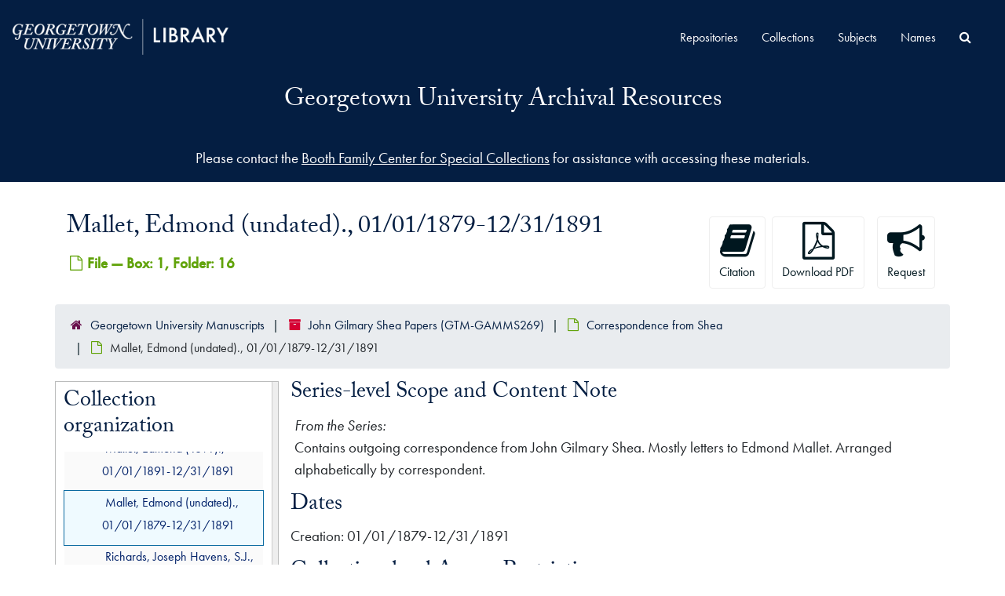

--- FILE ---
content_type: text/html;charset=utf-8
request_url: https://findingaids.library.georgetown.edu/repositories/15/archival_objects/1206491
body_size: 28619
content:
<!DOCTYPE html>
<html lang="en">
<head>
	<meta charset="utf-8"/>
	<meta http-equiv="X-UA-Compatible" content="IE=edge"/>
	<meta name="viewport" content="width=device-width, initial-scale=1">
	<link rel="shortcut icon" type="image/x-icon" href="/assets/laufavicon.ico">
	<title>Mallet, Edmond (undated)., 01/01/1879-12/31/1891 | Georgetown University Archival Resources</title>
	<meta name="csrf-param" content="authenticity_token" />
<meta name="csrf-token" content="x5wJ8gfY6x5X92K8YThMvpN9iF0zSLCkpIfUVKLAwnpY+JvTxrNmLpJdgfGvQCTx6E4cNUMaeQnItljFp55bJQ==" />

		<meta name="referrer" content="origin-when-cross-origin" />

	<script>
	 var APP_PATH = '/';
	 var SHOW_IDENTIFIERS_IN_TREE = false;
	</script>

	<link rel="stylesheet" media="all" href="/assets/application-06bee93749fb0307ddd1eb45f8e45e1cd2057b711f981d5181c4aef99ba423ed.css" />
	<script src="/assets/application-589dd4e86c691634ac2aec1683b4c758133e463261a6795a9e45d0f75b93fad7.js"></script>
  <script src="/assets/gucustom.js"></script>
        
    <script type="application/ld+json">
    {
  "@context": "http://schema.org/",
  "@id": "https://findingaids.library.georgetown.edu/repositories/15/archival_objects/1206491",
  "@type": "ArchiveComponent",
  "name": "Mallet, Edmond (undated)., 01/01/1879-12/31/1891",
  "isPartOf": "https://findingaids.library.georgetown.edu/repositories/15/archival_objects/1206474",
  "description": "Contains outgoing correspondence from John Gilmary Shea. Mostly letters to Edmond Mallet. Arranged alphabetically by correspondent.\n\n",
  "dateCreated": [
    "Creation: 01/01/1879-12/31/1891"
  ],
  "holdingArchive": {
    "@id": "https://findingaids.library.georgetown.edu/repositories/15",
    "@type": "ArchiveOrganization",
    "name": "Georgetown University Manuscripts",
    "address": {
      "@type": "PostalAddress",
      "streetAddress": [
        "Lauinger Library, 5th Floor",
        "37th and O Streets, N.W."
      ],
      "addressLocality": "Washington",
      "addressRegion": "DC",
      "postalCode": "20057"
    }
  }
}
  </script>


		<!-- Begin plugin layout -->
		<link rel="stylesheet" type="text/css" href="/assets/theme.css">
<script>
  (function(i,s,o,g,r,a,m){i['GoogleAnalyticsObject']=r;i[r]=i[r]||function(){
  (i[r].q=i[r].q||[]).push(arguments)},i[r].l=1*new Date();a=s.createElement(o),
  m=s.getElementsByTagName(o)[0];a.async=1;a.src=g;m.parentNode.insertBefore(a,m)
  })(window,document,'script','//www.google-analytics.com/analytics.js','ga');

  ga('create', 'UA-397597-20', 'auto');
  ga('send', 'pageview');
</script>
		<!-- End plugin layout -->
		<!-- Begin plugin layout -->
		
		<!-- End plugin layout -->

<!-- HTML5 shim and Respond.js for IE8 support of HTML5 elements and media queries -->
<!-- WARNING: Respond.js doesn't work if you view the page via file:// -->
<!--[if lt IE 9]>
	<script src="https://oss.maxcdn.com/html5shiv/3.7.3/html5shiv.min.js"></script>
	<script src="https://oss.maxcdn.com/respond/1.4.2/respond.min.js"></script>
<![endif]-->
</head>

<body class="min-h-screen d-flex flex-column">

		<!-- Begin plugin layout -->
		
		<!-- End plugin layout -->
		<!-- Begin plugin layout -->
		
		<!-- End plugin layout -->

	<div class="skipnav">
  <a class="sr-only sr-only-focusable" href="#maincontent">Skip to main content</a>
</div>


	<div class="container-fluid no-pad">
		<section  id="header">
  <div class="branding-container navbar-branding">
    <div class="gulogo">
      <a class="gulogo-link" href="https://www.library.georgetown.edu" title="Georgetown University Library Website"><img alt="Georgetown University Library Website" src="/assets/Georgetown_H_Library_1c-whiteCMYK.png" /></a>
    </div>
    <div class="row branding-title">
      <div class="col-sm-9 h1">
          <a title="Return to the ArchivesSpace homepage" href="https://findingaids.library.georgetown.edu"> Georgetown University Archival Resources</a> 
          
      </div>
    </div>
  </div>
</section>
		<section id="navigation">
  <nav class="navbar navbar-expand-lg navbar-default" aria-label="top-level navigation">
    <div class="collapse navbar-collapse top-bar" id="collapsemenu">
      <ul class="nav navbar-nav mr-auto">
          <li class="nav-item">
            <a class="nav-link" href="/repositories">Repositories</a>
          </li>
          <li class="nav-item">
            <a class="nav-link" href="/repositories/resources">Collections</a>
          </li>
          <li class="nav-item">
            <a class="nav-link" href="/subjects">Subjects</a>
          </li>
          <li class="nav-item">
            <a class="nav-link" href="/agents">Names</a>
          </li>
            <li class="nav-item"><a class="nav-link" href="/search?reset=true" title="Search All Archival Resources">
              <span class="fa fa-search" aria-hidden="true"></span>
              <span class="sr-only">Search All Archival Resources</span>
            </a>
          </li>
      </ul>
    </div>
    <button type="button" class="navbar-toggler" data-toggle="collapse" data-target="#collapsemenu" aria-expanded="false">
      <span class="sr-only">Navigation menu for smaller devices</span>
      <span class="icon-bar"></span>
      <span class="icon-bar"></span>
      <span class="icon-bar"></span>
    </button>
  </nav>
</section>
	</div>

	<div class="gu-ask-us container-fluid no-pad">
		Please contact the <a href="https://www.library.georgetown.edu/special-collections/using/requests/information">Booth Family Center for Special Collections</a> for assistance with accessing these materials.
	</div>

	<section id="content" class="container">
		<a name="maincontent" id="maincontent"></a>
		
		<a name="main" title="Main Content"></a>
<div id="main-content" class="objects">
  <div class="d-flex" id="info_row">
    <div class="information flex-grow-1">
      

<h1>
    Mallet, Edmond (undated)., 01/01/1879-12/31/1891
</h1>


<div class="badge-and-identifier">
  <div class="record-type-badge archival_object">
    <i class="fa fa-file-o"></i>&#160;File  &mdash; Box: 1, Folder: 16
  </div>
    <div class="identifier">
      <span class="id-label">Identifier:</span>&#160;<span class="component">79350</span>
    </div>
</div>

    </div>
    <div class="page_actions">
    <div title="Page Actions" class="d-flex justify-content-end">
    <div class="large-badge text-center resource p-1">
        <form id="cite_sub" action="/cite" accept-charset="UTF-8" method="post"><input name="utf8" type="hidden" value="&#x2713;" autocomplete="off" /><input type="hidden" name="authenticity_token" value="g+SI7HfVLYus8e+MN/cGYHsG/+ts/6ITcyvraurRr+PsIpYy+oLW+679OQ9iwBYTNa2mMEgXhMNgk1fN9O4vDQ==" autocomplete="off" />
  <input type="hidden" name="uri" id="uri" value="/repositories/15/archival_objects/1206491" autocomplete="off" />
  <input type="hidden" name="cite" id="cite" value="79350, Mallet, Edmond (undated)., 01/01/1879-12/31/1891, Box: 1, Folder: 16. John Gilmary Shea Papers, GTM-GAMMS269. Georgetown University Manuscripts.   https://findingaids.library.georgetown.edu/repositories/15/archival_objects/1206491  Accessed  January 17, 2026." autocomplete="off" />
  <button type="submit" class="btn page_action request btn-default">
    <i class="fa fa-book fa-3x"></i><br/>
    Citation
  </button>
</form>
    </div>
    <div class="large-badge text-center resource p-1">
        

    <form id="print_form" action="/repositories/15/resources/1206491/pdf" accept-charset="UTF-8" method="post"><input name="utf8" type="hidden" value="&#x2713;" autocomplete="off" /><input type="hidden" name="authenticity_token" value="kzAOEM6hagrZzYCCgiaBCeQP6wKNW6a+jLHXLrnzM3wi81KGmUHVWxK4k3IYZ24xxR1Ao7z3O9I1NuzlB6GFaA==" autocomplete="off" />
      <input type="hidden" name="base_token" id="base_token" value="855c7cfe4d7a8426f9612f8bde3e4740" autocomplete="off" />
      <input type="hidden" name="token" id="token" value="" autocomplete="off" />
      <button id="print_button" class="btn btn-default page_action print">
        <i class="fa fa-file-pdf-o fa-3x"></i><br/>
        <span class="print-label">Download PDF</span><span class="generating-label" style="display: none">Generating</span>
      </button>
</form>
    </div>
    <div class="large-badge text-center resource p-1">
            <a id="staff-link" href="#" class="btn btn-default page_action staff d-none" target="_blank">
        <i class="fa fa-pencil fa-3x"></i>
        <br/>
        Staff Only
    </a>

    </div>
    <div class="large-badge text-center resource p-1">

            <a class="btn btn-default page_action" title="Request" href="https://www.library.georgetown.edu/special-collections/using/requests/information?uri=/repositories/15/archival_objects/1206491"><i class='fa fa-3x fa-bullhorn'></i><br>Request</a>
    </div>
</div>

    </div>
  </div>

  <section class="row">
    <div class="information w-100">
      <div class="container-fluid p-0 clear">
    <nav aria-label="hierarchical navigation">
      <ul class="breadcrumb">
	<li>
	  <span class='record-type-badge repository' aria-hidden='true'>       <i class='fa fa-home'></i>     </span>
	    <a href='/repositories/15'>
		Georgetown University Manuscripts
	    </a>
	</li>
	<li>
	  <span class='record-type-badge resource' aria-hidden='true'>       <i class='fa fa-archive'></i>     </span>
	    <a href='/repositories/15/resources/10175'>
		John Gilmary Shea Papers (GTM-GAMMS269)
	    </a>
	</li>
	<li>
	  <span class='record-type-badge archival_object' aria-hidden='true'>       <i class='fa fa-file-o'></i>     </span>
	    <a href='/repositories/15/archival_objects/1206474'>
		Correspondence from Shea
	    </a>
	</li>
	<li>
	  <span class='record-type-badge archival_object' aria-hidden='true'>       <i class='fa fa-file-o'></i>     </span>
	    Mallet, Edmond (undated)., 01/01/1879-12/31/1891
	</li>
      </ul>
    </nav>
</div>

    </div>
  </section>

  <div class="row align-items-start" id="notes_row">
    <div
      id="sidebar"
      class="sidebar sidebar-container col-sm-3 resizable-sidebar resizable-sidebar-left infinite-tree-sidebar"
      data-sidebar-position="left"
    >

      <script src="/assets/largetree-72b4229592416085346cda5f0ac7f94abffb7a26be4058aaf1cbe79e03a1118b.js"></script>
<script src="/assets/tree_renderer-e64dd44d07976947542a99f3f3b2887aa4e50e22ad71655ebc5aa6c3ae49aa45.js"></script>

<h2>Collection organization</h2>
<div class="infinite-tree-view largetree-container" id='tree-container' style="height: 600px"></div>

<script>

    var root_uri = '/repositories/15/resources/10175';
    var should_link_to_record = true;

    var tree = new LargeTree(new TreeDataSource(root_uri + '/tree'),
        $('#tree-container'),
        root_uri,
        true,
        new SimpleRenderer(should_link_to_record),
        function() {
            var tree_id = TreeIds.uri_to_tree_id('/repositories/15/archival_objects/1206491');
            tree.setCurrentNode(tree_id, function() {
                // scroll to selected node
                tree.elt.scrollTo('#'+tree_id, 0, {offset: -50});
            });
        },
        function(current_node, tree) {
          tree.expandNode(current_node);
        });
</script>

    </div>
   <div class="col-sm-9 resizable-content-pane">
    
    <!-- Look for '_inherited' and '*_inherited' properties -->
<div class="upper-record-details">
      
    <div class="abstract single_note" >
     <h2>Series-level Scope and Content Note</h2>
         <div class="subnote mr-2">
           
<div class="wrap-anywhere note-content">
    <span class="inherit">From the Series:</span>

    <p>Contains outgoing correspondence from John Gilmary Shea. Mostly letters to Edmond Mallet. Arranged alphabetically by correspondent.</p>
</div>

         </div>
    </div>


      <h2>Dates</h2>
      <ul class="dates-is-single-date">
        <li class="dates"> 
            Creation: 01/01/1879-12/31/1891 
        </li>
</ul>




        
    <div class="accessrestrict single_note" >
     <h2>Collection-level Access Restrictions</h2>
         <div class="subnote mr-2">
           
<div class="wrap-anywhere note-content">
    

    <p>Most manuscripts collections at the Georgetown University Booth Family Center for Special Collections are open to researchers; however, restrictions may apply to some collections. Collections stored off site require a minimum of three days for retrieval. For use of all manuscripts collections, researchers are advised to contact the Booth Family Center for Special Collections in advance of any visit.</p>
</div>

         </div>
    </div>

        
    <div class="accessrestrict single_note" >
     <h2>Conditions Governing Access note</h2>
         <div class="subnote mr-2">
           
<div class="wrap-anywhere note-content">
    

    <p>Most manuscripts collections at the Georgetown University Booth Family Center for Special Collections are open to researchers; however, restrictions may apply to some collections. Collections stored off site require a minimum of three days for retrieval. For use of all manuscripts collections, researchers are advised to contact the Booth Family Center for Special Collections in advance of any visit.</p>
</div>

         </div>
    </div>



      <h2>Language of Materials</h2>
        <p class="language"><span class="inherit">From the Collection:</span>
	  English
	</p>

    


      
      
</div>

    <div class="acc_holder clear-both">
      <div id="res_accordion" class="accordion">
	  <div class="card">
    <div class="card-header">
      <h2 class="card-title mb-0">
        <a class="accordion-toggle" data-toggle="collapse" data-target="#add_desc" aria-controls="add_desc" aria-expanded="true">
          Additional Description
        </a>
      </h2>
    </div>
    <div id="add_desc" class="collapse show note_panel">
      <div class="card-body">
        	    <div class="note">
	      
    <div class="physloc single_note" >
     <h3>Shelf Location</h3>
        
<div class="wrap-anywhere note-content">

    <p>09/10/02</p>
</div>

    </div>

	    </div>
	    <div class="note">
	      
    <div class="physdesc single_note" >
     <h3>Container Summary</h3>
        
<div class="wrap-anywhere note-content">

    <p>7 undated ALS from John Gilmary Shea to Edmond Mallet, regarding historical research.</p>
</div>

    </div>

	    </div>
	    <div class="note">
	      
    <div class="odd single_note" >
     <h3>Subjects and Associated Physical Materials</h3>
         <div class="subnote mr-2">
           
<div class="wrap-anywhere note-content">

    <p>SHEA, JOHN GILMARY - CORRESPONDENCE TO MALLET, EDMOND (UNDATED): Autographed Letter<br /><br />MALLET, EDMOND - CORRESPONDENCE FROM SHEA, JOHN GILMARY (UNDATED): Autographed Letter</p>
</div>

         </div>
    </div>

	    </div>

      </div>
    </div>
  </div>


	   <div class="card">
    <div class="card-header">
      <h2 class="card-title mb-0">
        <a class="accordion-toggle" data-toggle="collapse" data-target="#cont_list" aria-controls="cont_list" aria-expanded="true">
          Physical Storage Information
        </a>
      </h2>
    </div>
    <div id="cont_list" class="collapse show note_panel">
      <div class="card-body">
          <ul class="present_list top_containers">
     <li>
         <a href="/repositories/15/top_containers/14906">
        Box: 1, Folder: 16 (Mixed Materials)
         </a>
     </li>
  </ul>

      </div>
    </div>
  </div>

	      <div class="card">
    <div class="card-header">
      <h2 class="card-title mb-0">
        <a class="accordion-toggle" data-toggle="collapse" data-target="#repo_details" aria-controls="repo_details" aria-expanded="true">
          Repository Details
        </a>
      </h2>
    </div>
    <div id="repo_details" class="collapse show note_panel">
      <div class="card-body">
        <h3>Repository Details</h3>
<p> Part of the Georgetown University Manuscripts Repository</p>
<div class="website">
  <a href="https://www.library.georgetown.edu/special-collections/manuscripts">https://www.library.georgetown.edu/special-collections/manuscripts</a>
</div>



<div class='contact_info'>
  <strong>Contact:</strong> <br/>
  <span class="street">
    Lauinger Library, 5th Floor <br/>37th and O Streets, N.W.
    <br />
  </span>

     <span class="city">Washington</span>
     <span class="region">DC</span>
     <span class="post_code">20057</span>

<br/>


<!-- YEE HAW -->
<span class="email"><i class="fa fa-envelope" aria-hidden="true"></i> <a href="mailto:speccoll@georgetown.edu" title="Send email">speccoll@georgetown.edu</a></span>
<br/>
</div>



      </div>
    </div>
  </div>

      </div>
        
        
    </div>
    <script type="text/javascript" >initialize_accordion(".note_panel", "Expand All" , "Collapse All", true);
    </script>

   </div>

  </div>
  <script>
    document.querySelectorAll("[data-js='readmore']").forEach((el) => {
      new ReadMoreNotes(el);
    });
  </script>
    <div class="modal fade" id="cite_modal" tabindex="-1" role="dialog" aria-modal="true" aria-labelledby="cite_modalLabel">
  <div class="modal-dialog modal-lg">
    <div class="modal-content">
      <header class="modal-header">
        <h2 class="modal-title h3" id="cite_modalLabel">Citation</h2>
        <button type="button" class="close" id="cite_modal_header_close" data-dismiss="modal" aria-label="Close">&times;</button>
      </header>
      <div class="modal-body">
        <section class="card">
  <header class="card-header">
    <h3 class="card-title mb-0">Cite Item</h3>
  </header>
  <div class="card-body d-flex align-items-center gap-x-3">
    <p id="item_citation" class="flex-grow-1 mb-0">Mallet, Edmond (undated)., 01/01/1879-12/31/1891, Box: 1, Folder: 16. John Gilmary Shea Papers, GTM-GAMMS269. Georgetown University Manuscripts, Booth Family Center for Special Collections.</p>
    <button type="button" id="copy_item_citation" class="btn btn-primary flex-shrink-0 clip-btn" data-clipboard-target="#item_citation" aria-label="Copy item citation to clipboard">Copy to clipboard</button>
  </div>
</section>
<section class="card mt-3">
  <header class="card-header">
    <h3 class="card-title mb-0">Cite Item Description</h3>
  </header>
  <div class="card-body d-flex align-items-center gap-x-3">
    <p id="item_description_citation" class="flex-grow-1 mb-0">Mallet, Edmond (undated)., 01/01/1879-12/31/1891, Box: 1, Folder: 16. John Gilmary Shea Papers, GTM-GAMMS269. Georgetown University Manuscripts, Booth Family Center for Special Collections.   https://findingaids.library.georgetown.edu/repositories/15/archival_objects/1206491  Accessed  January 17, 2026.</p>
    <button type="button" id="copy_item_description_citation" class="btn btn-primary flex-shrink-0 clip-btn" data-clipboard-target="#item_description_citation" aria-label="Copy item description citation to clipboard">Copy to clipboard</button>
  </div>
</section>

      </div>
      <footer class="modal-footer">
        <button type="button" class="btn btn-secondary" id="cite_modal_footer_close" data-dismiss="modal" aria-label="Close">Close</button>
      </footer>
    </div>
  </div>
</div>

<script type ="text/javascript" >setupCite()</script>

</div>

	</section>

	<script  type="text/javascript" >
		$(".upper-record-details .note-content").each(function(index, element){$(this).readmore(1000)});
	</script>

	<footer>
  <div class="panel-footer gureps">
    <div class="gulogo branding-container">
      <a class="gureplogo" href="https://www.library.georgetown.edu/special-collections" title="Booth Family Center for Special Collections"><img alt="Booth Family Center for Special Collections Logo" src="/assets/bfcsc-logo-small-inverted.png" /></a>
      <a class="gureplogo" href="https://bioethics.georgetown.edu/" title="Bioethics Research Library at Georgetown University"><img alt="Bioethics Research Library at Georgetown University Logo" src="/assets/brl-logo-40ht.png" /></a>
    </div>
  </div>
  <div class="site-footer">
    <div class="container">
        <div class="site-footer__top clearfix">
            <section class="row region region-footer-first g-0">
                <div id="block-footercontacts" class="block block-block-content block-block-contentc9c5d493-9d79-49a0-82f1-3a065a75ff5c">
                    <div class="content">
                        <div class="clearfix text-formatted field field--name-body field--type-text-with-summary field--label-hidden field__item">
                            <ul>
                                <li><a href="https://www.library.georgetown.edu/contact">Contact Us</a></li>
                                <li><a href="https://www.library.georgetown.edu/directory">Directory</a></li>
                                <li><a href="https://www.library.georgetown.edu/visitors">Visit</a></li>
                                <li><a href="https://www.library.georgetown.edu/directions">Maps</a></li>
                            </ul>
                        </div>
                    </div>
                </div>
            </section>
            <section class="row region region-footer-second g-0">
                <div id="block-footernav" class="block block-block-content block-block-contentedda6cd3-125a-47b9-b83c-cb70ab57ac99">
                    <div class="content">
                        <div class="clearfix text-formatted field field--name-body field--type-text-with-summary field--label-hidden field__item">
                            <ul>
                                <li><a href="https://www.library.georgetown.edu/services">Services</a></li>
                                <li><a href="https://www.library.georgetown.edu/research">Research</a></li>
                                <li><a href="https://www.library.georgetown.edu/collections">Collections</a></li>
                                <li><a href="https://www.library.georgetown.edu/spaces">Spaces</a></li>
                                <li><a href="https://www.library.georgetown.edu/about">About</a></li>
                            </ul>
                        </div>

                    </div>
                </div>
            </section>
            <section class="row region region-footer-third g-0">
                <div id="block-footersocialmedia" class="block block-block-content block-block-contentf6de8f7f-43cb-465f-b2ad-9f0528bd5ee1">
                    <div class="content">
                        <div class="clearfix text-formatted field field--name-body field--type-text-with-summary field--label-hidden field__item">
                            <ul aria-label="Georgetown University Library Social Media Links">
                                <li class="menu-item"><a href="https://www.facebook.com/gulibrary"><svg enable-background="new 0 0 30 30" version="1.1" viewBox="0 0 30 30" x="0px" xml:space="preserve" xmlns="http://www.w3.org/2000/svg" xmlns:xlink="http://www.w3.org/1999/xlink" y="0px">
                                <title></title>
                                <path d="M23.5,5.5H6.6C6,5.5,5.5,6,5.5,6.6v16.9c0,0.6,0.5,1,1.1,1h9.1v-7.3h-2.5v-2.9h2.5v-2.1c0-2.5,1.5-3.8,3.7-3.8c0.7,0,1.5,0,2.2,0.1v2.6h-1.5c-1.2,0-1.4,0.6-1.4,1.4v1.8h2.8l-0.4,2.9h-2.5v7.3h4.9c0.6,0,1-0.5,1-1V6.6C24.5,6,24,5.5,23.5,5.5z" fill="#FFFFFF"></path></svg><span>Facebook</span></a></li>
                                <li class="menu-item"><a href="https://twitter.com/gtownlibrary"><svg enable-background="new 0 0 30 30" version="1.1" viewBox="0 -40 448 700" x="0px" xml:space="preserve" y="0px" xmlns:xlink="http://www.w3.org/1999/xlink"><title>X</title><path fill="#FFFFFF" d="M389.2 48h70.6L305.6 224.2 487 464H345L233.7 318.6 106.5 464H35.8L200.7 275.5 26.8 48H172.4L272.9 180.9 389.2 48zM364.4 421.8h39.1L151.1 88h-42L364.4 421.8z"></path></svg><span>X</span></a></li>
                                <li class="menu-item"><a href="https://www.instagram.com/gtownlibrary/"><svg enable-background="new 0 0 30 30" version="1.1" viewBox="0 0 30 30" x="0px" xml:space="preserve" xmlns="http://www.w3.org/2000/svg" xmlns:xlink="http://www.w3.org/1999/xlink" y="0px">
                                <title></title>
                                <path d="M15,5.5c-2.6,0-2.9,0-3.9,0.1c-1,0-1.7,0.2-2.3,0.4C8.2,6.2,7.6,6.6,7.1,7.1S6.2,8.2,6,8.8c-0.2,0.6-0.4,1.3-0.4,2.3c-0.1,1-0.1,1.3-0.1,3.9s0,2.9,0.1,3.9c0,1,0.2,1.7,0.4,2.3c0.2,0.6,0.6,1.2,1.1,1.7s1.1,0.9,1.7,1.1c0.6,0.2,1.3,0.4,2.3,0.4s1.3,0.1,3.9,0.1s2.9,0,3.9-0.1c1,0,1.7-0.2,2.3-0.4c0.6-0.2,1.2-0.6,1.7-1.1s0.9-1.1,1.1-1.7c0.2-0.6,0.4-1.3,0.4-2.3s0.1-1.3,0.1-3.9s0-2.9-0.1-3.9c0-1-0.2-1.7-0.4-2.3c-0.2-0.6-0.6-1.2-1.1-1.7S21.8,6.2,21.2,6c-0.6-0.2-1.3-0.4-2.3-0.4C17.9,5.5,17.6,5.5,15,5.5 M15,7.2c2.5,0,2.8,0,3.8,0.1c0.9,0,1.4,0.2,1.8,0.3C21,7.8,21.4,8,21.7,8.3s0.5,0.7,0.7,1.1c0.1,0.3,0.3,0.8,0.3,1.8s0.1,1.3,0.1,3.9c0,2.5,0,2.8-0.1,3.8c0,0.9-0.2,1.4-0.3,1.8c-0.2,0.4-0.4,0.8-0.7,1.1c-0.3,0.3-0.6,0.5-1.1,0.7c-0.3,0.1-0.8,0.3-1.8,0.3s-1.3,0.1-3.8,0.1s-2.8,0-3.8-0.1c-0.9,0-1.4-0.2-1.8-0.3c-0.4-0.2-0.8-0.4-1.1-0.7c-0.3-0.3-0.5-0.7-0.7-1.1c-0.1-0.3-0.3-0.8-0.3-1.8s-0.1-1.3-0.1-3.8s0-2.8,0.1-3.9c0-0.9,0.2-1.4,0.3-1.8C7.8,9,8,8.6,8.3,8.3C8.6,8,8.9,7.8,9.4,7.6c0.3-0.1,0.8-0.3,1.8-0.3C12.2,7.2,12.5,7.2,15,7.2M15,18.2c-1.7,0-3.2-1.4-3.2-3.2s1.4-3.2,3.2-3.2s3.2,1.4,3.2,3.2S16.7,18.2,15,18.2 M15,10.1c-2.7,0-4.9,2.2-4.9,4.9s2.2,4.9,4.9,4.9s4.9-2.2,4.9-4.9S17.7,10.1,15,10.1 M21.2,9.9c0,0.6-0.5,1.1-1.1,1.1c-0.6,0-1.1-0.5-1.1-1.1c0-0.6,0.5-1.1,1.1-1.1C20.7,8.8,21.2,9.3,21.2,9.9" fill="#FFFFFF"></path></svg><span>Instagram</span></a></li>
                                <li class="menu-item"><a href="https://www.youtube.com/c/georgetownuniversitylibrary"><svg enable-background="new 0 0 30 30" version="1.1" viewBox="0 0 30 30" x="0px" xml:space="preserve" xmlns="http://www.w3.org/2000/svg" xmlns:xlink="http://www.w3.org/1999/xlink" y="0px">
                                <title></title>
                                <path d="M27.6,10c0,0-0.3-1.7-1.1-2.5c-1-1.1-2.1-1.1-2.6-1.1c-3.5-0.3-9-0.3-9-0.3l0,0c0,0-5.4,0-9,0.3c-0.6,0-1.6,0-2.7,1.1c-0.8,0.8-1,2.5-1,2.5s-0.3,2-0.3,4.1V16c0,2,0.3,4.1,0.3,4.1s0.3,1.7,1.1,2.5c1,1.1,2.3,1,2.9,1.1C8.3,23.9,15,24,15,24s5.4,0,9.1-0.3c0.5-0.1,1.6-0.1,2.6-1.1c0.8-0.8,1.1-2.5,1.1-2.5s0.3-2,0.3-4.1v-1.9C27.9,12,27.6,10,27.6,10z M12.3,18.6v-7.2l6.9,3.4L12.3,18.6z" fill="#FFFFFF"></path></svg><span>YouTube</span></a></li>
                            </ul>
                        </div>
                    </div>
                </div>
            </section>
            <section class="row region region-footer-fourth g-0">
                <div id="block-footeraddress" class="block block-block-content block-block-content4de98366-3305-44ad-8c0f-4a6ff93bf4d9">
                    <div class="content">
                        <div class="clearfix text-formatted field field--name-body field--type-text-with-summary field--label-hidden field__item"><p>Georgetown University Library<br>
                        37th &amp; O Streets, N.W.<br>
                        Washington, D.C. 20057-1174<br>
                            <a href="tel:+12026877607" style="text-decoration:underline;">202-687-7607</a></p>
                        </div>
                    </div>
                </div>
            </section>
        </div>
        <div class="site-footer__bottom">
            <section class="row region region-footer-fifth g-0">
                <div id="block-footerbottom" class="block block-block-content block-block-contentf6c7fbbd-8957-4c1a-b2d6-6ebba79a6ef9">
                    <div class="content">
                        <div class="clearfix text-formatted field field--name-body field--type-text-with-summary field--label-hidden field__item">
                            <ul>
                                <li><a href="https://www.georgetown.edu/privacy-policy/">Privacy Policy</a></li>
                                <li><a href="/copyright">Copyright</a></li>
                                <li><a href="https://accessibility.georgetown.edu/">Web Accessibility</a></li>
                                <li><a href="https://ideaa.georgetown.edu/notice-of-non-discrimination/">Notice of Non-Discrimination</a></li>
                            </ul>
                        </div>
                    </div>
                </div>
            </section>
        </div>
    </div>
</div>
</footer>


			<script>
				FRONTEND_URL = "https://staff.findingaids.library.georgetown.edu";
				RECORD_URI = "/repositories/15/archival_objects/1206491";
				STAFF_LINK_MODE = "edit";
			</script>

</body>
</html>